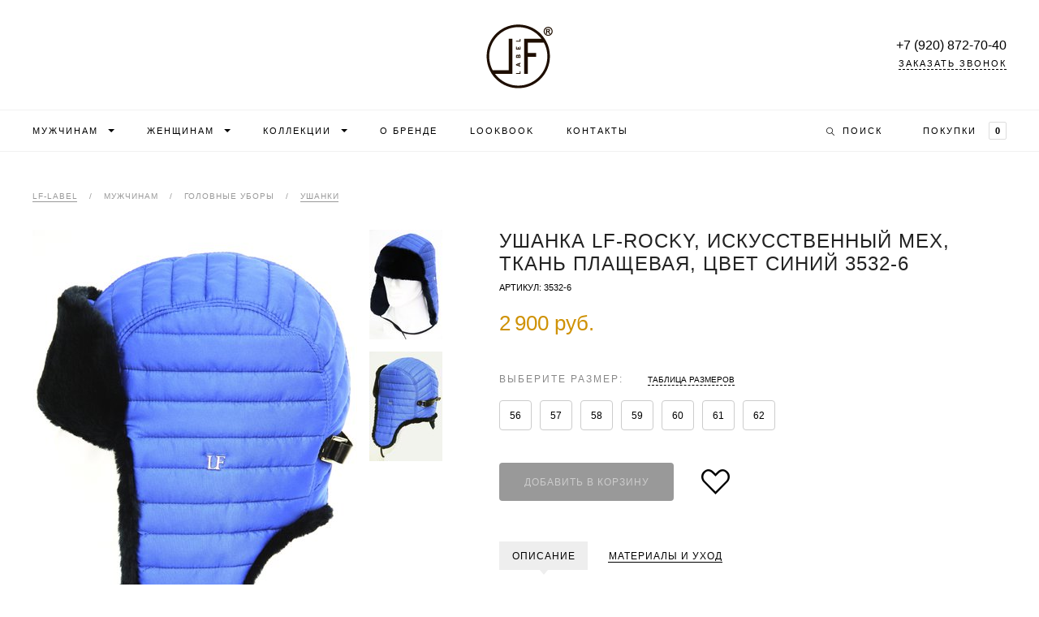

--- FILE ---
content_type: text/html; charset=utf-8
request_url: https://lf-labelshop.ru/catalog/model/487/ushanka-lf-rocky-iskusstvennyij-meh-tkan-plaschevaya-tsvet-sinij-3532-6/
body_size: 3491
content:
<!DOCTYPE html>
<html>
<head>
  <meta charset="utf-8">
  
  <title>Ушанка LF-Rocky, искусственный мех, ткань плащевая, цвет синий 3532-6 - купить в интернет-магазине LF-LABEL - официальный сайт</title>
  
  <meta name="description" content="Ушанка LF-Rocky, искусственный мех, ткань плащевая, цвет синий 3532-6 от LF-LABEL купить в официальном интернет-магазине по цене производителя. Доставка по Москве, России и странам СНГ.">
  <meta name="keywords" content="Ушанка LF-Rocky, искусственный мех, ткань плащевая, цвет синий 3532-6, купить, недорого, интернет-магазин, цена, LF-LABEL, официальный сайт, доставка, Москва, Россия, СНГ">
  
  <link rel="shortcut icon" href="https://lf-labelshop.ru/favicon.ico">

  
  

  <link rel="stylesheet" href="https://static.lf-labelshop.ru/cache/css/7f3fbd762c69.css" type="text/css" />

  <script type="text/javascript" src="https://static.lf-labelshop.ru/cache/js/f830ecfa4dc4.js"></script>
  
  

  
</head>
<body class="">

<div class="header">
  <div class="wrapper">
    <a href="/" class="header-logo">LF-LabelShop.ru</a>
    <div class="header-phone">
      <span>+7 (920) 872-70-40</span>
      <a href="/callback/" class="js-open-callback-form">Заказать звонок</a>
    </div>
  </div>
</div>

<div class="toolbar">
  <div class="wrapper">
    <div class="toolbar-nav">
      
  <div class="toolbar-nav-item">
    <span class="toolbar-nav-item-target parent">Мужчинам</span>
    <div class="toolbar-nav-item-submenu">
      <div class="wrapper">
        
          <div class="toolbar-nav-item-submenu-col">
            <strong>Головные уборы</strong>
            
              <ul>
                
                  <li><a href="/catalog/category/2/bejsbolki/">Бейсболки</a></li>
                
                  <li><a href="/catalog/category/7/kepki/">Кепки</a></li>
                
                  <li><a href="/catalog/category/9/panamyi/">Панамы</a></li>
                
              </ul>
            
              <ul>
                
                  <li><a href="/catalog/category/26/trikotazh/">Трикотаж</a></li>
                
                  <li><a href="/catalog/category/10/ushanki/">Ушанки</a></li>
                
                  <li><a href="/catalog/category/3/furazhka/">Фуражка</a></li>
                
              </ul>
            
          </div>
        
      </div>
    </div>
  </div>

  <div class="toolbar-nav-item">
    <span class="toolbar-nav-item-target parent">Женщинам</span>
    <div class="toolbar-nav-item-submenu">
      <div class="wrapper">
        
          <div class="toolbar-nav-item-submenu-col">
            <strong>Головные уборы</strong>
            
              <ul>
                
                  <li><a href="/catalog/category/25/bejsbolki/">Бейсболки</a></li>
                
                  <li><a href="/catalog/category/18/beretyi/">Береты</a></li>
                
                  <li><a href="/catalog/category/17/kartuzyi/">Картузы</a></li>
                
              </ul>
            
              <ul>
                
                  <li><a href="/catalog/category/24/meh/">МЕХ</a></li>
                
                  <li><a href="/catalog/category/21/trikotazh/">Трикотаж</a></li>
                
              </ul>
            
          </div>
        
      </div>
    </div>
  </div>

      <div class="toolbar-nav-item">
        <span class="toolbar-nav-item-target parent">Коллекции</span>
        <div class="toolbar-nav-item-submenu">
          <div class="wrapper">
            <div class="toolbar-nav-item-submenu-col">
  <strong>LF-LABEL</strong>
  
    <ul>
      
        <li><a href="/catalog/collection/15/women-spring-19/">WOMEN SPRING &#39;19</a></li>
      
    </ul>
  
    <ul>
      
    </ul>
  
</div>
          </div>
        </div>
      </div>
      <div class="toolbar-nav-item">
        <a href="/about/" class="toolbar-nav-item-target">О бренде</a>
      </div>
      <div class="toolbar-nav-item">
        <a href="/lookbook/" class="toolbar-nav-item-target">Lookbook</a>
      </div>
      <div class="toolbar-nav-item">
        <a href="/contacts/" class="toolbar-nav-item-target">Контакты</a>
      </div>
    </div>
    <!--noindex-->
    <a href="/client/cart/" class="toolbar-cart">
  <i>Покупки</i>
  <span>0</span>
</a>
    <!--/noindex-->
    <a href="/catalog/search/" class="toolbar-search">Поиск</a>
  </div>
</div>
<script>
  Toolbar.init();
</script>

<div class="content">
  
    <div class="wrapper clearfix">
      
  <div class="breadcrumbs">
    
      <div>
        <a href="/">LF-Label</a> /
        <span>Мужчинам</span> /
        
          <span>Головные уборы</span> /
        
        <a href="/catalog/category/10/ushanki/">Ушанки</a>
      </div>
    
  </div>
  <div class="modelPage clearfix">
    <div class="modelPage-photos clearfix">
      <div class="modelPage-photos-main">
        
          
          
            
          
          <a href="https://media.lf-labelshop.ru/cache/fd/fe/fdfe626875aa7017c4e823001975feb5.jpg" rel="hat-photos"><img width="400" height="600" src="https://media.lf-labelshop.ru/cache/e8/f9/e8f9579abea67fe7f9b8ae95dbe9398d.jpg" alt="Ушанка LF-Rocky, искусственный мех, ткань плащевая, цвет синий 3532-6"></a>
        
      </div>
      
        <div class="modelPage-photos-addit">
          
            
            <a href="https://media.lf-labelshop.ru/cache/c1/c8/c1c8a541dcd70c3818c63b5a09ad5bc0.jpg" rel="hat-photos"><img alt="Ушанка LF-Rocky, искусственный мех, ткань плащевая, цвет синий 3532-6" width="90" height="135" src="https://media.lf-labelshop.ru/cache/c4/35/c43535024c9b34d224acdd3ae1fc8e42.jpg" /></a>
          
            
            <a href="https://media.lf-labelshop.ru/cache/1a/f0/1af06d02839daf34d5de526b3323ba8d.jpg" rel="hat-photos"><img alt="Ушанка LF-Rocky, искусственный мех, ткань плащевая, цвет синий 3532-6" width="90" height="135" src="https://media.lf-labelshop.ru/cache/bf/15/bf151e382121b3269a5449afe34f11ef.jpg" /></a>
          
        </div>
      
    </div>
    <div class="modelPage-main">
      




<h1>Ушанка LF-Rocky, искусственный мех, ткань плащевая, цвет синий 3532-6</h1>
<div class="modelPage-main-code">
  Артикул: 3532-6
</div>
<div class="modelPage-main-buy">
  
    <div class="modelPage-main-buy-price">
      
      2&thinsp;900 руб.
    </div>
  
</div>

  <form action="/client/cart/add/" method="post" class="modelPage-main-sizes js-cart-sizes-cont">
    <input type='hidden' name='csrfmiddlewaretoken' value='XoaOR9Vwa1ScD1rXLciWSU8BIjJQcjFF6dL2t8La1jBW29Ev9H7Y70qZbZ8AN8AG' />
    <input type="hidden" name="hat_id" value="487">
    <div class="modelPage-main-sizes-header">
      Выберите размер:
      
        <a href="/catalog/sizes-table/" class="inner js-open-sizes-table">таблица размеров</a>
      
    </div>
    <div class="modelPage-main-sizes-cont">
      
        <label for="id_hat_487_size_9">
          <input type="radio" name="size_id" id="id_hat_487_size_9" value="9" data-incart="">
          56
        </label>
      
        <label for="id_hat_487_size_2">
          <input type="radio" name="size_id" id="id_hat_487_size_2" value="2" data-incart="">
          57
        </label>
      
        <label for="id_hat_487_size_3">
          <input type="radio" name="size_id" id="id_hat_487_size_3" value="3" data-incart="">
          58
        </label>
      
        <label for="id_hat_487_size_4">
          <input type="radio" name="size_id" id="id_hat_487_size_4" value="4" data-incart="">
          59
        </label>
      
        <label for="id_hat_487_size_5">
          <input type="radio" name="size_id" id="id_hat_487_size_5" value="5" data-incart="">
          60
        </label>
      
        <label for="id_hat_487_size_6">
          <input type="radio" name="size_id" id="id_hat_487_size_6" value="6" data-incart="">
          61
        </label>
      
        <label for="id_hat_487_size_11">
          <input type="radio" name="size_id" id="id_hat_487_size_11" value="11" data-incart="">
          62
        </label>
      
    </div>
  </form>
  <span class="btn modelPage-main-cartAdd disabled js-cart-add-btn">Добавить в корзину</span>
  <a href="/client/cart/" class="btn modelPage-main-order js-order-btn" style="display: none;">В корзине <i>|</i> Оформить заказ</a>
  <a href="/like-form/?hat_id=487" class="modelPage-main-like js-open-like-form" title="Запомнить"></a>

<div class="modelPage-main-descr">
  <div class="modelPage-main-descr-tabs">
    <span class="active">Описание</span>
    <span>Материалы и уход</span>
  </div>
  <div class="modelPage-main-descr-cont">
    <div class="typo">
      
      
        
      
      
        
          <p>
            <span>Цвет:</span>
            синий
          </p>
        
      
    </div>
    <div class="typo" style="display: none;">
      
      
        
          <p>
            <span>Материалы:</span>
            искусственный мех овчины, плащевая ткань, подклад флис
          </p>
        
      
    </div>
  </div>
</div>
    </div>
  </div>
  <script>
    Catalog.initModel();
  </script>

    </div>
  
</div>

<div class="footer">
  <div class="wrapper">
    <div class="footer-links">
      <a href="/">LF-LABEL</a>
      <a href="/about/">О бренде</a>
      <a href="/lookbook/">Lookbook</a>
      <a href="/delivery/">Доставка</a>
      <a href="/payment/">Оплата</a>
      <a href="/partners/">Оптовикам</a>
      <a href="/contacts/">Контакты</a>
    </div>
    <div class="footer-copy">
      &copy; 2009-2026 &nbsp;|&nbsp; <a href="/">LF-LabelShop.ru</a>
    </div>
    <!--noindex-->
    <div class="footer-dev">
      Cоздание сайта: <a href="http://media-k.ru/" target="_blank" rel="nofollow">Media K</a>
    </div>
    <!--/noindex-->
  </div>
</div>




  <!-- Yandex.Metrika counter -->
  <script type="text/javascript"> (function (d, w, c) { (w[c] = w[c] || []).push(function() { try { w.yaCounter35818210 = new Ya.Metrika({ id:35818210, clickmap:true, trackLinks:true, accurateTrackBounce:true, webvisor:true }); } catch(e) { } }); var n = d.getElementsByTagName("script")[0], s = d.createElement("script"), f = function () { n.parentNode.insertBefore(s, n); }; s.type = "text/javascript"; s.async = true; s.src = "https://mc.yandex.ru/metrika/watch.js"; if (w.opera == "[object Opera]") { d.addEventListener("DOMContentLoaded", f, false); } else { f(); } })(document, window, "yandex_metrika_callbacks"); </script>
  <noscript><div><img src="https://mc.yandex.ru/watch/35818210" style="position:absolute; left:-9999px;" alt="" /></div></noscript>
  <!-- /Yandex.Metrika counter -->


</body>
</html>

--- FILE ---
content_type: text/css; charset=utf-8
request_url: https://static.lf-labelshop.ru/cache/css/7f3fbd762c69.css
body_size: 26442
content:
/* Magnific Popup CSS */
.mfp-bg {
  top: 0;
  left: 0;
  width: 100%;
  height: 100%;
  z-index: 1042;
  overflow: hidden;
  position: fixed;
  background: #0b0b0b;
  opacity: 0.8;
  filter: alpha(opacity=80);
}
.mfp-wrap {
  top: 0;
  left: 0;
  width: 100%;
  height: 100%;
  z-index: 1043;
  position: fixed;
  outline: none !important;
  -webkit-backface-visibility: hidden;
}
.mfp-container {
  text-align: center;
  position: absolute;
  width: 100%;
  height: 100%;
  left: 0;
  top: 0;
  padding: 0 8px;
  box-sizing: border-box;
}
.mfp-container:before {
  content: '';
  display: inline-block;
  height: 100%;
  vertical-align: middle;
}
.mfp-align-top .mfp-container:before {
  display: none;
}
.mfp-content {
  position: relative;
  display: inline-block;
  vertical-align: middle;
  margin: 0 auto;
  text-align: left;
  z-index: 1045;
}
.mfp-inline-holder .mfp-content,
.mfp-ajax-holder .mfp-content {
  width: 100%;
  cursor: auto;
}
.mfp-ajax-cur {
  cursor: progress;
}
.mfp-zoom-out-cur,
.mfp-zoom-out-cur .mfp-image-holder .mfp-close {
  cursor: zoom-out;
}
.mfp-zoom {
  cursor: pointer;
  cursor: zoom-in;
}
.mfp-auto-cursor .mfp-content {
  cursor: auto;
}
.mfp-close,
.mfp-arrow,
.mfp-preloader,
.mfp-counter {
  -webkit-user-select: none;
  -moz-user-select: none;
  -ms-user-select: none;
      user-select: none;
}
.mfp-loading.mfp-figure {
  display: none;
}
.mfp-hide {
  display: none !important;
}
.mfp-preloader {
  color: #CCC;
  font-size: 12px;
  height: 12px;
  position: absolute;
  top: 50%;
  width: auto;
  text-align: center;
  margin-top: -0.8em;
  left: 8px;
  right: 8px;
  z-index: 1044;
}
.mfp-preloader a {
  color: #CCC;
}
.mfp-preloader a:hover {
  color: #FFF;
}
.mfp-preloader > i {
  width: 60px;
  height: 60px;
  display: inline-block;
  padding: 0;
  border-radius: 100%;
  border: 5px solid;
  border-top-color: rgba(255, 255, 255, 0.65);
  border-bottom-color: rgba(255, 255, 255, 0.15);
  border-left-color: rgba(255, 255, 255, 0.65);
  border-right-color: rgba(255, 255, 255, 0.15);
  animation: preloader-spinner 0.65s linear infinite;
  position: absolute;
  top: 6px;
  margin: -35px 0 0 -35px;
  left: 50%;
  z-index: 1044;
}
.mfp-s-ready .mfp-preloader {
  display: none;
}
.mfp-s-error .mfp-content {
  display: none;
}
button.mfp-close,
button.mfp-arrow {
  overflow: visible;
  cursor: pointer;
  background: transparent;
  border: 0;
  -webkit-appearance: none;
  display: block;
  outline: none;
  padding: 0;
  z-index: 1046;
  box-shadow: none;
}
button::-moz-focus-inner {
  padding: 0;
  border: 0;
}
.mfp-close {
  width: 44px;
  height: 44px;
  line-height: 44px;
  position: absolute;
  right: 0;
  top: 0;
  text-decoration: none;
  text-align: center;
  opacity: 0.65;
  filter: alpha(opacity=65);
  padding: 0 0 18px 10px;
  color: #FFF;
  font-style: normal;
  font-size: 28px;
  font-family: Arial, Baskerville, monospace;
}
.mfp-close:hover,
.mfp-close:focus {
  opacity: 1;
  filter: alpha(opacity=100);
}
.mfp-close:active {
  top: 1px;
}
.mfp-close-btn-in .mfp-close {
  color: #333;
}
.mfp-image-holder .mfp-close,
.mfp-iframe-holder .mfp-close {
  color: #FFF;
  right: -6px;
  text-align: right;
  padding-right: 6px;
  width: 100%;
}
.mfp-counter {
  position: absolute;
  top: 0;
  right: 0;
  color: #CCC;
  font-size: 12px;
  line-height: 18px;
  white-space: nowrap;
}
.mfp-arrow {
  position: absolute;
  opacity: 0.65;
  filter: alpha(opacity=65);
  margin: 0;
  top: 50%;
  margin-top: -55px;
  padding: 0;
  width: 90px;
  height: 110px;
  -webkit-tap-highlight-color: rgba(0, 0, 0, 0);
}
.mfp-arrow:active {
  margin-top: -54px;
}
.mfp-arrow:hover,
.mfp-arrow:focus {
  opacity: 1;
  filter: alpha(opacity=100);
}
.mfp-arrow:before,
.mfp-arrow:after,
.mfp-arrow .mfp-b,
.mfp-arrow .mfp-a {
  content: '';
  display: block;
  width: 0;
  height: 0;
  position: absolute;
  left: 0;
  top: 0;
  margin-top: 35px;
  margin-left: 35px;
  border: medium inset transparent;
}
.mfp-arrow:after,
.mfp-arrow .mfp-a {
  border-top-width: 13px;
  border-bottom-width: 13px;
  top: 8px;
}
.mfp-arrow:before,
.mfp-arrow .mfp-b {
  border-top-width: 21px;
  border-bottom-width: 21px;
  opacity: 0.7;
}
.mfp-arrow-left {
  left: 0;
}
.mfp-arrow-left:after,
.mfp-arrow-left .mfp-a {
  border-right: 17px solid #FFF;
  margin-left: 31px;
}
.mfp-arrow-left:before,
.mfp-arrow-left .mfp-b {
  margin-left: 25px;
  border-right: 27px solid #3F3F3F;
}
.mfp-arrow-right {
  right: 0;
}
.mfp-arrow-right:after,
.mfp-arrow-right .mfp-a {
  border-left: 17px solid #FFF;
  margin-left: 39px;
}
.mfp-arrow-right:before,
.mfp-arrow-right .mfp-b {
  border-left: 27px solid #3F3F3F;
}
.mfp-iframe-holder {
  padding-top: 40px;
  padding-bottom: 40px;
}
.mfp-iframe-holder .mfp-content {
  line-height: 0;
  width: 100%;
  max-width: 900px;
}
.mfp-iframe-holder .mfp-close {
  top: -40px;
}
.mfp-iframe-scaler {
  width: 100%;
  height: 0;
  overflow: hidden;
  padding-top: 56.25%;
}
.mfp-iframe-scaler iframe {
  position: absolute;
  display: block;
  top: 0;
  left: 0;
  width: 100%;
  height: 100%;
  box-shadow: 0 0 8px rgba(0, 0, 0, 0.6);
  background: #000;
}
/* Main image in popup */
img.mfp-img {
  width: auto;
  max-width: 100%;
  height: auto;
  display: block;
  line-height: 0;
  box-sizing: border-box;
  padding: 40px 0 40px;
  margin: 0 auto;
}
/* The shadow behind the image */
.mfp-figure {
  line-height: 0;
}
.mfp-figure:after {
  content: '';
  position: absolute;
  left: 0;
  top: 40px;
  bottom: 40px;
  display: block;
  right: 0;
  width: auto;
  height: auto;
  z-index: -1;
  box-shadow: 0 0 8px rgba(0, 0, 0, 0.6);
  background: #444;
}
.mfp-figure small {
  color: #BDBDBD;
  display: block;
  font-size: 12px;
  line-height: 14px;
}
.mfp-figure figure {
  margin: 0;
}
.mfp-bottom-bar {
  margin-top: -36px;
  position: absolute;
  top: 100%;
  left: 0;
  width: 100%;
  cursor: auto;
}
.mfp-title {
  text-align: left;
  line-height: 18px;
  color: #F3F3F3;
  word-wrap: break-word;
  padding-right: 36px;
}
.mfp-image-holder .mfp-content {
  max-width: 100%;
}
.mfp-gallery .mfp-image-holder .mfp-figure {
  cursor: pointer;
}
@media screen and (max-width: 800px) and (orientation: landscape), screen and (max-height: 300px) {
  /**
       * Remove all paddings around the image on small screen
       */
  .mfp-img-mobile .mfp-image-holder {
    padding-left: 0;
    padding-right: 0;
  }
  .mfp-img-mobile img.mfp-img {
    padding: 0;
  }
  .mfp-img-mobile .mfp-figure:after {
    top: 0;
    bottom: 0;
  }
  .mfp-img-mobile .mfp-figure small {
    display: inline;
    margin-left: 5px;
  }
  .mfp-img-mobile .mfp-bottom-bar {
    background: rgba(0, 0, 0, 0.6);
    bottom: 0;
    margin: 0;
    top: auto;
    padding: 3px 5px;
    position: fixed;
    box-sizing: border-box;
  }
  .mfp-img-mobile .mfp-bottom-bar:empty {
    padding: 0;
  }
  .mfp-img-mobile .mfp-counter {
    right: 5px;
    top: 3px;
  }
  .mfp-img-mobile .mfp-close {
    top: 0;
    right: 0;
    width: 35px;
    height: 35px;
    line-height: 35px;
    background: rgba(0, 0, 0, 0.6);
    position: fixed;
    text-align: center;
    padding: 0;
  }
}
@media all and (max-width: 900px) {
  .mfp-arrow {
    transform: scale(0.75);
  }
  .mfp-arrow-left {
    transform-origin: 0;
  }
  .mfp-arrow-right {
    transform-origin: 100%;
  }
  .mfp-container {
    padding-left: 6px;
    padding-right: 6px;
  }
}
.mfp-ie7 .mfp-img {
  padding: 0;
}
.mfp-ie7 .mfp-bottom-bar {
  width: 600px;
  left: 50%;
  margin-left: -300px;
  margin-top: 5px;
  padding-bottom: 5px;
}
.mfp-ie7 .mfp-container {
  padding: 0;
}
.mfp-ie7 .mfp-content {
  padding-top: 44px;
}
.mfp-ie7 .mfp-close {
  top: 0;
  right: 0;
  padding-top: 0;
}
.mfp-wrap {
  overflow-y: scroll !important;
}
/* overlay at start */
.mfp-fade.mfp-bg {
  opacity: 0;
  transition: all 0.15s ease-out;
}
/* overlay animate in */
.mfp-fade.mfp-bg.mfp-ready {
  opacity: 0.8;
}
/* overlay animate out */
.mfp-fade.mfp-bg.mfp-removing {
  opacity: 0;
}
/* content at start */
.mfp-fade.mfp-wrap .mfp-content {
  opacity: 0;
  transform: translateX(0) translateY(0) scale(0.75);
  transition: all 0.15s ease-out;
}
/* content animate it */
.mfp-fade.mfp-wrap.mfp-ready .mfp-content {
  opacity: 1;
  transform: translateX(0%) translateY(0%) scale(1);
}
/* content animate out */
.mfp-fade.mfp-wrap.mfp-removing .mfp-content {
  opacity: 0;
}

.clearfix:after {
  content: "";
  display: table;
  clear: both;
}
@keyframes rotate360 {
  100% {
    transform: rotate(360deg);
  }
}
@keyframes preloader-spinner {
  from {
    transform: rotate(0deg);
  }
  to {
    transform: rotate(360deg);
  }
}
/*! normalize.css v3.0.1 | MIT License | git.io/normalize */
/**
 * 1. Set default font family to sans-serif.
 * 2. Prevent iOS text size adjust after orientation change, without disabling
 *    user zoom.
 */
html {
  font-family: sans-serif;
  /* 1 */
  -ms-text-size-adjust: 100%;
  /* 2 */
  -webkit-text-size-adjust: 100%;
  /* 2 */
}
/**
 * Remove default margin.
 */
body {
  margin: 0;
}
/* HTML5 display definitions
   ========================================================================== */
/**
 * Correct `block` display not defined for any HTML5 element in IE 8/9.
 * Correct `block` display not defined for `details` or `summary` in IE 10/11 and Firefox.
 * Correct `block` display not defined for `main` in IE 11.
 */
article,
aside,
details,
figcaption,
figure,
footer,
header,
hgroup,
main,
nav,
section,
summary {
  display: block;
}
/**
 * 1. Correct `inline-block` display not defined in IE 8/9.
 * 2. Normalize vertical alignment of `progress` in Chrome, Firefox, and Opera.
 */
audio,
canvas,
progress,
video {
  display: inline-block;
  /* 1 */
  vertical-align: baseline;
  /* 2 */
}
/**
 * Prevent modern browsers from displaying `audio` without controls.
 * Remove excess height in iOS 5 devices.
 */
audio:not([controls]) {
  display: none;
  height: 0;
}
/**
 * Address `[hidden]` styling not present in IE 8/9/10.
 * Hide the `template` element in IE 8/9/11, Safari, and Firefox < 22.
 */
[hidden],
template {
  display: none;
}
/* Links
   ========================================================================== */
/**
 * Remove the gray background color from active links in IE 10.
 */
a {
  background: transparent;
}
/**
 * Improve readability when focused and also mouse hovered in all browsers.
 */
a:active,
a:hover {
  outline: 0;
}
/* Text-level semantics
   ========================================================================== */
/**
 * Address styling not present in IE 8/9/10/11, Safari, and Chrome.
 */
abbr[title] {
  border-bottom: 1px dotted;
}
/**
 * Address style set to `bolder` in Firefox 4+, Safari, and Chrome.
 */
b,
strong {
  font-weight: bold;
}
/**
 * Address styling not present in Safari and Chrome.
 */
dfn {
  font-style: italic;
}
/**
 * Address variable `h1` font-size and margin within `section` and `article`
 * contexts in Firefox 4+, Safari, and Chrome.
 */
h1 {
  font-size: 2em;
  margin: 0.67em 0;
}
/**
 * Address styling not present in IE 8/9.
 */
mark {
  background: #ff0;
  color: #000;
}
/**
 * Address inconsistent and variable font size in all browsers.
 */
small {
  font-size: 80%;
}
/**
 * Prevent `sub` and `sup` affecting `line-height` in all browsers.
 */
sub,
sup {
  font-size: 75%;
  line-height: 0;
  position: relative;
  vertical-align: baseline;
}
sup {
  top: -0.5em;
}
sub {
  bottom: -0.25em;
}
/* Embedded content
   ========================================================================== */
/**
 * Remove border when inside `a` element in IE 8/9/10.
 */
img {
  border: 0;
}
/**
 * Correct overflow not hidden in IE 9/10/11.
 */
svg:not(:root) {
  overflow: hidden;
}
/* Grouping content
   ========================================================================== */
/**
 * Address margin not present in IE 8/9 and Safari.
 */
figure {
  margin: 1em 40px;
}
/**
 * Address differences between Firefox and other browsers.
 */
hr {
  box-sizing: content-box;
  height: 0;
}
/**
 * Contain overflow in all browsers.
 */
pre {
  overflow: auto;
}
/**
 * Address odd `em`-unit font size rendering in all browsers.
 */
code,
kbd,
pre,
samp {
  font-family: monospace, monospace;
  font-size: 1em;
}
/* Forms
   ========================================================================== */
/**
 * Known limitation: by default, Chrome and Safari on OS X allow very limited
 * styling of `select`, unless a `border` property is set.
 */
/**
 * 1. Correct color not being inherited.
 *    Known issue: affects color of disabled elements.
 * 2. Correct font properties not being inherited.
 * 3. Address margins set differently in Firefox 4+, Safari, and Chrome.
 */
button,
input,
optgroup,
select,
textarea {
  background: #fff;
  color: inherit;
  /* 1 */
  font: inherit;
  /* 2 */
  margin: 0;
  /* 3 */
}
/**
 * Address `overflow` set to `hidden` in IE 8/9/10/11.
 */
button {
  overflow: visible;
}
/**
 * Address inconsistent `text-transform` inheritance for `button` and `select`.
 * All other form control elements do not inherit `text-transform` values.
 * Correct `button` style inheritance in Firefox, IE 8/9/10/11, and Opera.
 * Correct `select` style inheritance in Firefox.
 */
button,
select {
  text-transform: none;
}
/**
 * 1. Avoid the WebKit bug in Android 4.0.* where (2) destroys native `audio`
 *    and `video` controls.
 * 2. Correct inability to style clickable `input` types in iOS.
 * 3. Improve usability and consistency of cursor style between image-type
 *    `input` and others.
 */
button,
html input[type="button"],
input[type="reset"],
input[type="submit"] {
  -webkit-appearance: button;
  /* 2 */
  cursor: pointer;
  /* 3 */
}
/**
 * Re-set default cursor for disabled elements.
 */
button[disabled],
html input[disabled] {
  cursor: default;
}
/**
 * Remove inner padding and border in Firefox 4+.
 */
button::-moz-focus-inner,
input::-moz-focus-inner {
  border: 0;
  padding: 0;
}
/**
 * Address Firefox 4+ setting `line-height` on `input` using `!important` in
 * the UA stylesheet.
 */
input {
  line-height: normal;
}
/**
 * It's recommended that you don't attempt to style these elements.
 * Firefox's implementation doesn't respect box-sizing, padding, or width.
 *
 * 1. Address box sizing set to `content-box` in IE 8/9/10.
 * 2. Remove excess padding in IE 8/9/10.
 */
input[type="checkbox"],
input[type="radio"] {
  box-sizing: border-box;
  /* 1 */
  padding: 0;
  /* 2 */
}
/**
 * Fix the cursor style for Chrome's increment/decrement buttons. For certain
 * `font-size` values of the `input`, it causes the cursor style of the
 * decrement button to change from `default` to `text`.
 */
input[type="number"]::-webkit-inner-spin-button,
input[type="number"]::-webkit-outer-spin-button {
  height: auto;
}
/**
 * 1. Address `appearance` set to `searchfield` in Safari and Chrome.
 * 2. Address `box-sizing` set to `border-box` in Safari and Chrome
 *    (include `-moz` to future-proof).
 */
input[type="search"] {
  -webkit-appearance: textfield;
  /* 1 */
  /* 2 */
  box-sizing: content-box;
}
/**
 * Remove inner padding and search cancel button in Safari and Chrome on OS X.
 * Safari (but not Chrome) clips the cancel button when the search input has
 * padding (and `textfield` appearance).
 */
input[type="search"]::-webkit-search-cancel-button,
input[type="search"]::-webkit-search-decoration {
  -webkit-appearance: none;
}
/**
 * Define consistent border, margin, and padding.
 */
fieldset {
  border: 1px solid #c0c0c0;
  margin: 0 2px;
  padding: 0.35em 0.625em 0.75em;
}
/**
 * 1. Correct `color` not being inherited in IE 8/9/10/11.
 * 2. Remove padding so people aren't caught out if they zero out fieldsets.
 */
legend {
  border: 0;
  /* 1 */
  padding: 0;
  /* 2 */
}
/**
 * Remove default vertical scrollbar in IE 8/9/10/11.
 */
textarea {
  overflow: auto;
}
/**
 * Don't inherit the `font-weight` (applied by a rule above).
 * NOTE: the default cannot safely be changed in Chrome and Safari on OS X.
 */
optgroup {
  font-weight: bold;
}
/* Tables
   ========================================================================== */
/**
 * Remove most spacing between table cells.
 */
table {
  border-collapse: collapse;
  border-spacing: 0;
}
td,
th {
  padding: 0;
}
body {
  color: #000;
  font-family: Arial, Tahoma, sans-serif;
  font-size: 12px;
  line-height: 1;
}
a {
  color: #000;
  text-decoration: underline;
}
a:hover {
  text-decoration: none;
}
a.inner {
  border-bottom: 1px dashed;
  text-decoration: none;
}
a.inner:hover {
  border-bottom-color: transparent;
}
input,
select,
textarea {
  border: 0;
  font-family: Arial, Tahoma, sans-serif;
  margin: 0;
  outline: 0;
  padding: 0;
}
h1,
h2,
h3,
h4,
h5,
h6 {
  font-weight: normal;
  line-height: 1.1;
  text-align: left;
}
h1 {
  line-height: 1;
}
h1,
h2 {
  color: #222;
  letter-spacing: 1px;
  line-height: 28px;
  margin: 0 0 25px;
  font-size: 24px;
  text-transform: uppercase;
}
h1 > span,
h2 > span {
  color: #09aff4;
}
h2 {
  font-size: 22px;
}
.typo {
  font-size: 12px;
  line-height: 1.5;
}
.typo p {
  margin: 10px 0 0;
}
.typo ul,
.typo ol {
  margin: 10px 0 20px 25px;
  padding: 0;
}
.typo ul li {
  list-style: square;
  margin: 5px 0 0;
}
.typo ol li {
  list-style: decimal;
  margin: 5px 0 0;
}
.typo ul ul,
.typo ul ol,
.typo ol ul,
.typo ol ol {
  margin: 5px 0 10px 25px;
}
.typo > *:first-child {
  margin-top: 0;
}
.typo > *:last-child {
  margin-bottom: 0;
}
.typo .photo {
  display: block;
  margin: 30px 0 10px -20px;
  overflow: hidden;
}
.typo .photo > span {
  border: 1px solid #ddd;
  box-sizing: border-box;
  display: block;
  float: left;
  margin: 0 0 20px 20px;
  max-width: 100%;
  padding: 1px;
}
.typo .photo > span > img {
  display: block;
  max-width: 100%;
}
.typo .doublePhoto > span {
  max-width: 460px;
}
.typo .tripplePhoto > span {
  max-width: 300px;
}
.typo .photo + .photo {
  margin-top: -10px;
}
@media (max-width: 1239px) {
  .typo .photo > span > img {
    height: auto;
    width: auto;
  }
  .typo .doublePhoto > span {
    max-width: 340px;
  }
  .typo .tripplePhoto > span {
    max-width: 220px;
  }
}
.typo h2 {
  font-size: 22px;
  font-weight: normal;
  margin: 25px 0 15px;
}
.typo h2 b,
.typo h2 strong {
  font-weight: normal;
}
.typo .subH2 {
  margin: -12px 0 15px;
}
.typo h3 {
  font-size: 18px;
  margin: 25px 0 12px;
}
.typo h3 > b,
.typo h3 > strong {
  font-weight: normal;
}
.typo table {
  border: solid #ddd;
  border-width: 0 1px 1px 0;
  margin: 20px 0;
}
.typo table th,
.typo table td {
  border: solid #ddd;
  border-width: 1px 0 0 1px;
  padding: 5px 5px 6px;
  text-align: left;
}
.typo table th,
.typo table .th {
  background: #f5f5f5;
  font-weight: bold;
}
.typo table .label {
  background: #f5f5f5;
  color: #777;
  text-align: right;
  width: 30%;
}
.typo table.centered th,
.typo table.centered td {
  text-align: center;
}
.baseTooltip {
  background: #fff;
  border: 1px solid #bbb;
  border-radius: 2px;
  box-shadow: 0 0 8px rgba(0, 0, 0, 0.2);
  font-size: 11px;
  line-height: 12px;
  max-width: 400px;
  padding: 5px 7px;
  position: absolute;
  z-index: 100;
}
.mfp-modal-cont .mfp-content {
  text-align: center;
}
.mfp-modal {
  background: #fff;
  box-shadow: 0 0 25px rgba(0, 0, 0, 0.5);
  display: inline-block;
  font-size: 11px;
  letter-spacing: 1px;
  margin: 25px 0;
  padding: 25px 30px 28px 30px;
  position: relative;
  text-align: center;
  text-transform: uppercase;
}
.mfp-modal > b {
  display: block;
  font-weight: normal;
  line-height: 20px;
  margin: 0 0 20px;
}
.mfp-modal > a {
  border-bottom: 1px solid;
  color: #000;
  margin: 0 10px;
  padding: 0 0 1px;
  text-decoration: none;
  -webkit-user-select: none;
     -moz-user-select: none;
      -ms-user-select: none;
          user-select: none;
}
.mfp-modal > a:hover {
  color: #777;
}
.mfp-modal.loading {
  background: #fff url("[data-uri]") no-repeat left 50% bottom 28px !important;
}
.mfp-modal.loading > a {
  visibility: hidden;
}
#mouse-loader {
  display: none;
  height: 20px;
  position: absolute;
  width: 20px;
  z-index: 99999;
  border-radius: 100%;
  border: 2px solid;
  border-top-color: rgba(255, 255, 255, 0.65);
  border-bottom-color: rgba(0, 0, 0, 0.35);
  border-left-color: rgba(255, 255, 255, 0.65);
  border-right-color: rgba(0, 0, 0, 0.35);
  animation: preloader-spinner 0.65s linear infinite;
}
.btn {
  background: #000;
  border: 0;
  border-radius: 4px;
  color: #fff;
  cursor: pointer;
  display: inline-block;
  font-size: 12px;
  letter-spacing: 1px;
  line-height: 1;
  padding: 5px 7px;
  position: relative;
  text-align: center;
  text-decoration: none;
  text-transform: uppercase;
  -webkit-user-select: none;
     -moz-user-select: none;
      -ms-user-select: none;
          user-select: none;
}
.btn:hover {
  background: #444;
}
.btn.loading {
  background: url("[data-uri]") no-repeat 50% 50% !important;
  color: transparent !important;
  cursor: default !important;
  pointer-events: none !important;
}
.btn.disabled {
  background: #999 !important;
  color: #ccc !important;
  cursor: default !important;
  opacity: 1 !important;
  pointer-events: none;
}
html {
  background: #fff;
  height: 100%;
  overflow-y: scroll;
}
body {
  background: #fff;
  box-sizing: border-box;
  min-width: 980px;
  /* stick footer to bottom */
  min-height: 100%;
  height: auto !important;
  /*height: 100%;*/
  position: relative;
}
.wrapper {
  height: 100%;
  margin: 0 auto;
  padding: 0 10px;
  position: relative;
  width: 960px;
}
@media all and (min-width: 1240px) {
  .wrapper {
    width: 1200px;
  }
}
.header {
  border-bottom: 1px solid #f1f1f1;
  font-size: 16px;
  height: 135px;
  margin: 0 0 51px;
  position: relative;
}
/*.header-logo {
    background: data-uri("../img/header-logo.png") no-repeat 0 0;
    height: 80px;
    left: 50%;
    margin: 0 0 0 -38px;
    overflow: hidden;
    position: absolute;
    top: 28px;
    text-indent: -99999px;
    width: 76px;
    z-index: 1;
    }*/
.header-logo {
  background: url("[data-uri]") no-repeat 0 0;
  height: 79px;
  left: 50%;
  margin: 0 0 0 -130px;
  overflow: hidden;
  position: absolute;
  top: 30px;
  text-indent: -99999px;
  width: 260px;
  z-index: 1;
}
.header-phone {
  position: absolute;
  right: 10px;
  text-align: right;
  top: 48px;
}
.header-phone > span {
  display: block;
  font-size: 16px;
  margin: 0 0 5px;
}
.header-phone > a {
  border-bottom: 1px dashed;
  display: inline-block;
  font-size: 11px;
  letter-spacing: 2px;
  padding: 0 0 1px;
  text-decoration: none;
  text-transform: uppercase;
}
.header-phone > a:hover {
  border-bottom-style: solid;
}
.toolbar {
  background: #fff;
  border-bottom: 1px solid #f1f1f1;
  color: #000;
  font-size: 11px;
  height: 50px;
  margin: -51px 0 0;
  position: relative;
}
.toolbar > .wrapper {
  position: static;
}
.toolbar:after {
  content: "";
  display: block;
  left: 0;
  position: fixed;
  top: 0;
}
.toolbar-nav {
  float: left;
  height: 100%;
}
.toolbar-nav-item {
  float: left;
  height: 100%;
}
.toolbar-nav-item:first-child {
  margin-left: -20px;
}
.toolbar-nav-item-target {
  box-sizing: border-box;
  cursor: pointer;
  display: block;
  font-size: 11px;
  height: 100%;
  letter-spacing: 2px;
  padding: 20px 20px 0;
  position: relative;
  text-decoration: none;
  text-transform: uppercase;
  -webkit-user-select: none;
     -moz-user-select: none;
      -ms-user-select: none;
          user-select: none;
}
.toolbar-nav-item-target.parent:after {
  content: "";
  display: inline-block;
  margin: 3px 0 0 12px;
  vertical-align: top;
  width: 0;
  height: 0;
  border-style: solid;
  border-width: 4px 4px 0 4px;
  border-color: #000 transparent transparent transparent;
}
.toolbar-nav-item-submenu {
  background: #f1f1f1;
  display: none;
  left: 0;
  letter-spacing: 1px;
  position: absolute;
  top: 50px;
  right: 0;
  width: 100% !important;
  z-index: 1000;
}
.toolbar-nav-item-submenu-col {
  float: left;
  font-size: 14px;
  padding: 35px 0;
  position: relative;
  z-index: 3;
}
.toolbar-nav-item-submenu-col > strong {
  display: block;
  font-weight: normal;
  text-transform: uppercase;
}
.toolbar-nav-item-submenu-col > ul {
  float: left;
  list-style: none;
  margin: 17px 70px 0 0;
  padding: 0;
}
.toolbar-nav-item-submenu-col > ul > li {
  margin: 15px 0 0;
}
.toolbar-nav-item-submenu-col > ul > li > a {
  color: #888;
  font-size: 12px;
  text-decoration: none;
  text-transform: uppercase;
}
.toolbar-nav-item-submenu-col > ul > li > a:hover {
  color: #000;
}
.toolbar-nav-item-submenu:before,
.toolbar-nav-item-submenu:after {
  background: #f1f1f1;
  bottom: 0;
  content: "";
  display: block;
  left: 0;
  position: absolute;
  right: 0;
  top: 0;
  z-index: 2;
}
.toolbar-nav-item-submenu:after {
  box-shadow: 0 0 25px rgba(0, 0, 0, 0.25);
  height: 25px;
  top: auto;
  z-index: 1;
}
.toolbar-nav-item:hover .toolbar-nav-item-target {
  color: #777;
}
.toolbar-nav-item:hover .toolbar-nav-item-target.parent:after {
  border-top-color: #777;
}
.toolbar-nav-item.opened .toolbar-nav-item-target {
  background: #f1f1f1;
  color: #000;
}
.toolbar-nav-item.opened .toolbar-nav-item-target.parent:after {
  border-width: 0 4px 4px 4px;
  border-color: transparent transparent #000 transparent;
  margin-top: 2px;
}
.toolbar-search {
  background: url("[data-uri]") no-repeat 0 21px;
  box-sizing: border-box;
  display: block;
  float: right;
  font-size: 11px;
  height: 100%;
  letter-spacing: 2px;
  padding: 20px 0 0 20px;
  text-decoration: none;
  text-transform: uppercase;
}
.toolbar-search:hover {
  opacity: 0.7;
}
.toolbar-cart {
  box-sizing: border-box;
  display: block;
  float: right;
  font-size: 11px;
  height: 100%;
  letter-spacing: 2px;
  margin: 0 0 0 50px;
  padding: 20px 0 0;
  text-decoration: none;
  text-transform: uppercase;
}
.toolbar-cart > i {
  font-style: normal;
}
.toolbar-cart > span {
  border: 1px solid #ddd;
  border-radius: 2px;
  display: inline-block;
  font-size: 11px;
  font-weight: bold;
  letter-spacing: 0;
  margin: -6px 0 0 10px;
  min-width: 12px;
  padding: 5px 4px 4px;
  text-align: center;
  vertical-align: top;
}
a.toolbar-cart:hover > i {
  opacity: 0.7;
}
.toolbar--fixed {
  left: 0;
  margin: 0;
  position: fixed;
  right: 0;
  top: 0;
  z-index: 1000;
}
.toolbar--fixed.scrollFix {
  overflow-y: scroll;
}
@media (max-width: 1239px) {
  .toolbar-cart,
  .toolbar-search,
  .toolbar-nav-item-target {
    letter-spacing: 1px;
  }
  .toolbar-nav-item-target {
    padding-left: 12px;
    padding-right: 12px;
  }
  .toolbar-nav-item-target.parent:after {
    margin-left: 7px;
  }
  .toolbar-nav-item:first-child {
    margin-left: -12px;
  }
}
.content {
  padding: 50px 0 250px;
}
.content-workarea {
  position: relative;
}
.content-side {
  float: left;
  margin: 0;
  padding: 20px 0 0;
  width: 210px;
  z-index: 1;
}
.content-main {
  margin: 0 0 0 270px;
  padding: 20px 0 0;
}
.footer {
  border-top: 1px solid #f1f1f1;
  bottom: 0;
  box-sizing: border-box;
  color: #999;
  height: 150px;
  font-size: 11px;
  letter-spacing: 1px;
  padding: 40px 0 0;
  position: absolute;
  text-transform: uppercase;
  width: 100%;
}
.footer a {
  border-bottom: 1px solid;
  color: #999;
  text-decoration: none;
}
.footer a:hover {
  border-bottom: 0;
}
.footer-links {
  float: left;
  margin: 0 0 50px;
}
.footer-links > a {
  margin: 0 35px 0 0;
}
.footer-copy {
  clear: left;
  float: left;
}
.footer-dev {
  float: right;
}
.breadcrumbs {
  color: #999;
  cursor: default;
  font-size: 10px;
  letter-spacing: 1px;
  margin: 0 0 25px;
  text-transform: uppercase;
}
.breadcrumbs a {
  color: #999;
  display: inline-block;
  margin: 0 10px;
  padding: 0 0 1px;
  position: relative;
  text-decoration: none;
}
.breadcrumbs a:after {
  background: currentColor;
  bottom: -1px;
  content: "";
  display: block;
  height: 1px;
  left: 0;
  position: absolute;
  right: 1px;
}
.breadcrumbs a:hover {
  color: #444;
}
.breadcrumbs span {
  margin: 0 10px;
}
.breadcrumbs > *:first-child,
.breadcrumbs > div > *:first-child {
  margin-left: 0;
}
.breadcrumbs div + div {
  margin-top: 10px;
}
.pagination {
  cursor: default;
  font-size: 12px;
  margin: 40px 0 0;
  min-height: 45px;
}
.pagination > .page,
.pagination > .next,
.pagination > .prev,
.pagination > .interval {
  background: #f1f1f1;
  color: #000;
  display: block;
  float: left;
  height: 45px;
  line-height: 46px;
  margin: 0 10px 0 0;
  text-align: center;
  text-decoration: none;
  width: 45px;
}
.pagination > .next,
.pagination > .prev,
.pagination > .interval {
  letter-spacing: 2px;
  padding: 0 20px 0 21px;
  text-transform: uppercase;
  width: auto;
}
.pagination > a {
  transition-property: background;
  transition-duration: 0.2s;
  transition-timing-function: ease;
}
.pagination > a:hover {
  background: #ddd;
  transition: none;
}
.pagination > a:active {
  background: #000;
  color: #fff;
  transition: none;
}
.pagination > .current {
  background: #000;
  color: #fff;
}
.selectWidget {
  font-size: 11px;
  letter-spacing: 2px;
  line-height: 14px;
  text-transform: uppercase;
  -webkit-user-select: none;
     -moz-user-select: none;
      -ms-user-select: none;
          user-select: none;
}
.selectWidget-header {
  display: block;
  font-weight: normal;
  margin: 0 0 7px;
}
.selectWidget-cont {
  position: relative;
}
.selectWidget-cont-value {
  background: #fff;
  border: 1px solid #ddd;
  color: #aaa;
  cursor: pointer;
  display: block;
  height: 14px;
  line-height: 14px;
  overflow: hidden;
  padding: 10px 30px 10px 12px;
  position: relative;
  text-overflow: ellipsis;
  white-space: nowrap;
}
.selectWidget-cont-value:after {
  content: "";
  display: block;
  position: absolute;
  right: 10px;
  top: 15px;
  width: 0;
  height: 0;
  border-style: solid;
  border-width: 6px 5px 0 5px;
  border-color: #ddd transparent transparent transparent;
}
.selectWidget-cont-value:hover {
  border-color: #bbb;
}
.selectWidget-cont-value:hover:after {
  border-color: #bbb transparent transparent transparent;
}
.selectWidget-cont.opened .selectWidget-cont-value {
  border-color: #bbb;
}
.selectWidget-cont.opened .selectWidget-cont-value:after {
  border-color: #bbb transparent transparent transparent;
}
.selectWidget-cont-choices {
  background: #fff;
  border: 1px solid #bbb;
  box-shadow: 0 0 12px rgba(0, 0, 0, 0.15);
  display: none;
  left: 0;
  letter-spacing: 1px;
  list-style: none;
  margin: -1px 0 0;
  max-height: 350px;
  overflow: hidden;
  overflow-y: auto;
  padding: 0;
  position: absolute;
  right: 0;
  top: 100%;
  z-index: 5;
}
.selectWidget-cont-choices > li > a {
  color: #777;
  cursor: pointer;
  display: block;
  padding: 6px 12px;
  position: relative;
  text-decoration: none;
}
.selectWidget-cont-choices > li > a:hover {
  background: #f1f1f1;
}
.selectWidget-cont-choices > li > a.active {
  background: #eee;
  cursor: default;
  font-weight: bold;
  pointer-events: none;
}
.selectWidget-cont-choices > li.inactive {
  opacity: 0.5;
}
.selectWidget-cont.active .selectWidget-cont-value {
  border-color: #bbb;
  color: #777;
}
.selectWidget-cont.active .selectWidget-cont-value:after {
  border-color: #bbb transparent transparent transparent;
}
.selectWidget-cont.opened .selectWidget-cont-value {
  border-color: #bbb !important;
  z-index: 6;
}
.selectWidget-cont.opened .selectWidget-cont-choices {
  display: block;
}
.selectWidget + .selectWidget {
  margin-top: 35px;
}
.indexPage-hats {
  margin: 60px 0 50px;
}
@media all and (max-width: 1239px) {
  .indexPage-hats > div > .modelList-item:nth-child(n+5) {
    display: none;
  }
}
.content-side-filter {
  font-size: 11px;
  letter-spacing: 2px;
  line-height: 14px;
  margin: 0 0 35px;
  text-transform: uppercase;
}
.content-side-filter-name {
  color: #888;
  margin: 0 0 20px;
}
.content-side-filter > ul {
  list-style: none;
  margin: 0;
  padding: 0;
}
.content-side-filter > ul > li {
  margin: 10px 0 0;
}
.content-side-filter > ul > li > a {
  text-decoration: none;
}
.content-side-filter > ul > li > a:hover {
  color: #888;
}
.content-side-filter > ul > li > a.active {
  color: #888;
  font-weight: bold;
}
.content-side-menu {
  list-style: none;
  margin: 0;
  padding: 5px 25px 0 0;
}
.content-side-menu > li {
  margin: 25px 0 0;
}
.content-side-menu > li:first-child {
  margin-top: 0;
}
.content-side-menu > li > a {
  color: #777;
  font-size: 11px;
  letter-spacing: 1px;
  text-decoration: none;
  text-transform: uppercase;
}
.content-side-menu > li > a:hover {
  color: #000;
}
.content-side-menu > li > a.active {
  color: #000;
  font-weight: bold;
}
.content-side-menu-sep {
  background: #f1f1f1;
  bottom: -10px;
  left: 210px;
  position: absolute;
  top: 20px;
  width: 1px;
}
.modelList {
  font-size: 0;
  margin: -30px 0 0 -30px;
  padding: 2px 0 0;
}
.modelList-empty {
  color: #888;
  display: inline-block;
  font-size: 11px;
  letter-spacing: 1px;
  margin: 30px 0 0 30px;
  text-transform: uppercase;
}
.modelList-item {
  border: 1px solid #fff;
  color: #000;
  display: inline-block;
  font-size: 14px;
  margin: 28px -2px -2px 28px;
  padding: 1px;
  text-align: center;
  text-decoration: none;
  text-transform: uppercase;
  transition: border-color 350ms ease;
  vertical-align: top;
  width: 210px;
}
.modelList-item-photo {
  color: #999;
  height: 315px;
  font-size: 10px;
  letter-spacing: 1px;
  line-height: 315px;
  position: relative;
  text-align: center;
}
.modelList-item-photo > img {
  vertical-align: bottom;
}
.modelList-item-photo-fastview {
  background: rgba(240, 240, 240, 0.8);
  bottom: 20px;
  box-sizing: border-box;
  color: #777;
  display: block;
  font-size: 10px;
  left: 18px;
  letter-spacing: 1px;
  line-height: 14px;
  opacity: 0;
  padding: 10px 0 9px 1px;
  position: absolute;
  right: 18px;
  transition: opacity 350ms ease;
  z-index: 1;
}
.modelList-item-photo-fastview:hover {
  background: #eaeaea;
  color: #444;
}
.modelList-item-photo.fastviewLoading .modelList-item-photo-fastview {
  display: none;
}
.modelList-item-photo.fastviewLoading:after {
  content: "";
  width: 30px;
  height: 30px;
  padding: 0;
  border-radius: 100%;
  border: 3px solid;
  border-top-color: rgba(255, 255, 255, 0.65);
  border-bottom-color: rgba(0, 0, 0, 0.35);
  border-left-color: rgba(255, 255, 255, 0.65);
  border-right-color: rgba(0, 0, 0, 0.35);
  animation: preloader-spinner 0.65s linear infinite;
  position: absolute;
  bottom: 20px;
  left: 50%;
  margin: 0 0 0 -18px;
  z-index: 2;
}
.modelList-item-photo.empty {
  background: #f1f1f1;
}
.modelList-item-name {
  font-size: 12px;
  letter-spacing: 1px;
  line-height: 16px;
  margin: 20px 10px 10px;
}
.modelList-item-price {
  color: #b98710;
  padding: 0 0 20px;
}
.modelList-item-price s {
  color: #999;
  font-size: 12px;
  opacity: 0.5;
}
.modelList-item-price span {
  color: #aa0000;
  font-weight: bold;
  padding: 0 5px;
}
.modelList-item:hover {
  border: 1px solid #f1f1f1;
  color: #888;
  transition: none;
}
.modelList-item:hover .modelList-item-price {
  color: #dea810;
}
.modelList-item:hover .modelList-item-photo-fastview {
  opacity: 1;
  transition: none;
}
.modelFastview {
  background: #fff;
  box-shadow: 0 0 25px rgba(0, 0, 0, 0.5);
  margin: 25px auto;
  position: relative;
  width: 800px;
}
.modelFastview-photo {
  background: #f1f1f1;
  float: left;
  width: 400px;
}
.modelFastview-photo img {
  vertical-align: top;
}
.modelFastview-photo > div {
  background: #f1f1f1;
  color: #bbb;
  cursor: default;
  font-size: 10px;
  height: 400px;
  letter-spacing: 2px;
  line-height: 400px;
  text-align: center;
  text-transform: uppercase;
}
.modelFastview-main {
  box-sizing: border-box;
  float: right;
  padding: 25px 25px 60px;
  width: 400px;
}
.modelFastview-main > h1 {
  margin: -4px 25px 10px 0;
}
.modelFastview-main-details {
  border-bottom: 1px solid;
  bottom: 25px;
  color: #888;
  display: inline-block;
  font-size: 10px;
  letter-spacing: 1px;
  padding: 0 0 1px;
  position: absolute;
  right: 25px;
  text-decoration: none;
  text-transform: uppercase;
}
.modelFastview-main-details:hover {
  color: #000;
}
.modelFastview.loading:before {
  content: "";
  width: 80px;
  height: 80px;
  display: inline-block;
  padding: 0;
  border-radius: 100%;
  border: 8px solid;
  border-top-color: rgba(0, 0, 0, 0.65);
  border-bottom-color: rgba(0, 0, 0, 0.15);
  border-left-color: rgba(0, 0, 0, 0.65);
  border-right-color: rgba(0, 0, 0, 0.15);
  animation: preloader-spinner 0.65s linear infinite;
  position: absolute;
  top: 50%;
  margin: -48px 0 0 -48px;
  left: 50%;
  z-index: 1;
}
.modelFastview.loading > div {
  visibility: hidden;
}
.modelFastview.changing > div {
  opacity: 0;
}
.modelFastview.changingEnded > div {
  opacity: 1;
}
.modelFastview .mfp-arrow:focus {
  opacity: 0.65;
}
.modelFastview .mfp-arrow:hover {
  opacity: 1;
}
.modelFastview .mfp-arrow.disabled,
.modelFastview.loading .mfp-arrow {
  cursor: default !important;
  margin-top: -55px !important;
  opacity: 0.25 !important;
}
.modelFastview .mfp-arrow-left {
  left: -90px;
}
.modelFastview .mfp-arrow-right {
  right: -90px;
}
.modelListShortDescr {
  line-height: 1.1;
  margin: -10px 0 15px;
}
.modelListFullDescr {
  border-top: 1px solid #f1f1f1;
  margin: 50px 0 0;
  padding: 50px 0 0;
}
.modelPage {
  padding: 10px 0 0;
}
.modelPage-photos {
  float: left;
  font-size: 0;
  width: 505px;
}
.modelPage-photos-main {
  float: left;
  width: 400px;
}
.modelPage-photos-main:only-child {
  width: 100%;
}
.modelPage-photos-addit {
  float: left;
  margin: 0 0 0 15px;
  width: 90px;
}
.modelPage-photos a {
  background: #f1f1f1;
  display: inline-block;
  margin: 0 0 15px;
  outline: none;
  position: relative;
}
.modelPage-photos a > img {
  position: relative;
  vertical-align: top;
  z-index: 2;
}
.modelPage-photos a.loading:before {
  content: "";
  width: 30px;
  height: 30px;
  padding: 0;
  border-radius: 100%;
  border: 2px solid;
  border-top-color: transparent;
  border-bottom-color: rgba(0, 0, 0, 0.25);
  border-left-color: transparent;
  border-right-color: rgba(0, 0, 0, 0.25);
  animation: preloader-spinner 0.65s linear infinite;
  position: absolute;
  top: 50%;
  left: 50%;
  margin: -17px 0 0 -17px;
  z-index: 1;
}
.modelPage-photos-addit a.loading:before {
  border-width: 1px;
  height: 20px;
  width: 20px;
  margin: -11px 0 0 -11px;
}
.modelPage-photos a.loading > img:-moz-loading {
  visibility: hidden;
}
.modelPage-photos a:hover {
  cursor: zoom-in;
  opacity: 0.85;
}
.modelPage-photos-empty {
  background: #f1f1f1;
  color: #bbb;
  cursor: default;
  font-size: 10px;
  height: 505px;
  letter-spacing: 2px;
  line-height: 505px;
  text-align: center;
  text-transform: uppercase;
}
.modelPage-main {
  margin: 0 0 0 575px;
}
.modelPage-main > h1 {
  font-size: 24px;
  margin: 0 0 10px;
  text-transform: uppercase;
}
.modelPage-main-code {
  font-size: 11px;
  margin: 0 0 25px;
  text-transform: uppercase;
}
.modelPage-main-buy {
  font-size: 26px;
  margin: 0 0 35px;
}
.modelPage-main-buy-price {
  color: #cf9206;
}
.modelPage-main-buy-price s {
  color: #999;
  opacity: 0.5;
}
.modelPage-main-buy-price span {
  color: #fff;
  padding: 5px 8px;
  background-color: #dd0000;
  border-radius: 2px;
  display: inline-block;
  vertical-align: top;
  font-size: 16px;
  margin: 0 10px;
}
.modelPage-main-buy-notAvailable {
  color: #aaa;
}
.modelPage-main-sizes {
  font-size: 12px;
  margin: 50px 0 30px;
  text-transform: uppercase;
}
.modelPage-main-sizes-header {
  color: #888;
  letter-spacing: 2px;
  margin: 0 0 20px;
}
.modelPage-main-sizes-header > a {
  font-size: 10px;
  letter-spacing: 0;
  margin: 0 0 0 25px;
  padding: 0 0 1px;
}
.modelPage-main-sizes-cont {
  font-size: 0;
}
.modelPage-main-sizes-cont > label {
  border: 1px solid #ccc;
  border-radius: 4px;
  cursor: pointer;
  display: inline-block;
  font-size: 12px;
  margin: 0 10px 10px 0;
  padding: 12px 12px 11px;
  -webkit-user-select: none;
     -moz-user-select: none;
      -ms-user-select: none;
          user-select: none;
}
.modelPage-main-sizes-cont > label > input {
  display: none;
}
.modelPage-main-sizes-cont > label:hover {
  background: #f1f1f1;
}
.modelPage-main-sizes-cont > label.checked {
  background: #000;
  border-color: #000;
  color: #fff;
  cursor: default;
}
.modelPage-main-cartAdd,
.modelPage-main-order {
  background-color: #000;
  border-radius: 4px;
  color: #fff;
  cursor: pointer;
  display: inline-block;
  letter-spacing: 1px;
  text-decoration: none;
  text-transform: uppercase;
  padding: 18px 30px 17px 31px;
  vertical-align: top;
}
.modelPage-main-order {
  background: #fff;
  border: 1px solid #000;
  color: #000;
  padding: 17px 20px 16px 21px;
}
.modelPage-main-order > i {
  color: #777;
  font-style: normal;
  margin: 0 5px;
}
.modelPage-main-order:hover {
  background-color: #f1f1f1;
}
.modelPage-main-cartAdd:hover {
  background-color: #333;
}
.modelPage-main-cartAdd.disabled {
  background: #999 !important;
  color: #ccc !important;
  cursor: default !important;
  opacity: 1 !important;
}
.modelPage-main-like {
  background: url("[data-uri]") no-repeat 50% 50%;
  display: inline-block;
  height: 47px;
  margin: 0 0 0 25px;
  vertical-align: top;
  width: 47px;
}
.modelPage-main-like:hover {
  opacity: 0.6;
}
.modelPage-main-descr {
  margin: 50px 0 0;
}
.modelPage-main-descr-tabs {
  font-size: 0;
  -webkit-user-select: none;
     -moz-user-select: none;
      -ms-user-select: none;
          user-select: none;
}
.modelPage-main-descr-tabs > span {
  color: #000;
  cursor: pointer;
  display: inline-block;
  font-size: 12px;
  letter-spacing: 1px;
  margin: 0 10px 0 0;
  padding: 12px 15px 11px 16px;
  position: relative;
  text-transform: uppercase;
}
.modelPage-main-descr-tabs > span:before {
  background: currentColor;
  bottom: 9px;
  content: "";
  display: block;
  height: 1px;
  left: 15px;
  position: absolute;
  right: 15px;
}
.modelPage-main-descr-tabs > span:hover {
  color: #777;
}
.modelPage-main-descr-tabs > span.active {
  background: #eee;
  color: #000;
  cursor: default;
}
.modelPage-main-descr-tabs > span.active:before {
  display: none;
}
.modelPage-main-descr-tabs > span.active:after {
  content: "";
  display: block;
  left: 50%;
  margin: 0 0 0 -5px;
  position: absolute;
  top: 100%;
  width: 0;
  height: 0;
  border-style: solid;
  border-width: 6px 5px 0 5px;
  border-color: #eee transparent transparent transparent;
}
.modelPage-main-descr-cont {
  margin: 30px 0 0;
}
.modelPage-main-descr-cont > div > p > span {
  color: #777;
  margin: 0 4px 0 0;
}
.callbackForm {
  background: #fff;
  box-shadow: 0 0 25px rgba(0, 0, 0, 0.5);
  margin: 25px auto;
  padding: 25px;
  position: relative;
  width: 350px;
}
.callbackForm > h2 {
  display: block;
  font-size: 22px;
  font-weight: normal;
  margin: -3px 0 22px;
}
.callbackForm > p {
  color: #777;
  font-size: 12px;
  line-height: 18px;
  margin: -10px 0 22px;
}
.callbackForm > .btn {
  margin: 5px 0 0;
  padding: 11px 15px 10px;
}
.callbackForm-cont > p {
  line-height: 1.5;
  margin: 0;
}
.callbackForm-cont > div {
  margin: 0 0 15px;
}
.callbackForm-cont > div > label {
  display: block;
  margin: 0 0 5px;
}
.callbackForm-cont > div > label > span {
  color: #cc0000;
  margin: 0 0 0 2px;
}
.callbackForm-cont > div > input,
.callbackForm-cont > div > textarea {
  border: 1px solid #ccc;
  box-sizing: border-box;
  color: #444;
  display: block;
  font-size: 12px;
  padding: 7px;
  width: 100%;
}
.callbackForm-cont > div > textarea {
  height: 80px;
}
.callbackForm-cont > div > input:focus,
.callbackForm-cont > div > textarea:focus {
  border-color: #000;
}
.callbackForm-cont > div > input:disabled,
.callbackForm-cont > div > textarea:disabled {
  background: #ebebe4;
}
.callbackForm-cont .errorlist {
  color: #cc0000;
  font-size: 11px;
  list-style: none;
  margin: 5px 0 20px;
  padding: 0;
}
.callbackForm-cont > .errorlist {
  margin-top: 0;
}
.searchOverlay {
  box-shadow: 0 0 25px rgba(0, 0, 0, 0.5);
  height: 56px;
  margin: 44px auto;
  position: relative;
  width: 550px;
}
.searchOverlay-input {
  background: #fff;
  box-sizing: border-box;
  color: #000;
  font-size: 14px;
  letter-spacing: 2px;
  padding: 20px 64px 20px 23px;
  text-transform: uppercase;
  width: 100%;
}
.searchOverlay-input:-ms-input-placeholder {
  color: #bbb;
  opacity: 1;
}
.searchOverlay-input::placeholder {
  color: #bbb;
  opacity: 1;
}
.searchOverlay-submit {
  background: url("[data-uri]") no-repeat 50% 50%;
  height: 56px;
  opacity: 0.5;
  position: absolute;
  right: 0;
  top: 0;
  width: 56px;
}
.searchOverlay-submit:hover {
  opacity: 1;
}
.searchOverlay .mfp-close {
  color: #fff;
  margin: -44px -44px 0 0;
}
.searchForm {
  margin: 0 0 35px;
}
.searchForm > input[type="text"] {
  border: 1px solid #ccc;
  box-sizing: border-box;
  color: #444;
  display: inline-block;
  font-size: 12px;
  height: 30px;
  margin: 0 6px 0 0;
  padding: 7px;
  vertical-align: top;
  width: 250px;
}
.searchForm > input[type="text"]:focus {
  border-color: #000;
}
.searchForm .btn {
  font-size: 11px;
  padding: 10px 15px 9px;
  vertical-align: top;
}
.sizesTable {
  background: #fff;
  box-shadow: 0 0 25px rgba(0, 0, 0, 0.5);
  margin: 25px auto;
  min-height: 367px;
  padding: 25px 25px 25px 325px;
  position: relative;
  width: 375px;
}
.sizesTable:before {
  background: #f1f1f1 url("[data-uri]") no-repeat 50% 38%;
  bottom: 0;
  content: "";
  left: 0;
  position: absolute;
  top: 0;
  width: 300px;
  z-index: 1;
}
.sizesTable-note {
  bottom: 25px;
  color: #999;
  font-size: 10px;
  left: 0;
  letter-spacing: 1px;
  position: absolute;
  text-align: center;
  text-transform: uppercase;
  width: 300px;
  z-index: 2;
}
.sizesTable > h1 {
  margin-top: -4px;
}
.sizesTable > table {
  background: #fff;
  border-bottom: 1px solid #e5e5e5;
  font-size: 12px;
  width: 100%;
}
.sizesTable > table th,
.sizesTable > table td {
  padding: 10px 15px;
  text-align: center;
}
.sizesTable > table th {
  color: #777;
  font-size: 10px;
  font-weight: normal;
  letter-spacing: 1px;
  padding: 15px;
  text-transform: uppercase;
}
.sizesTable > table td {
  border-top: 1px solid #e5e5e5;
}
.sizesTable > table tr:hover td {
  background-color: #f1f1f1;
}
.cartPage .toolbar-cart,
.orderPage .toolbar-cart {
  display: none;
}
.shop-cart-table {
  font-size: 14px;
  margin: 40px 0 0;
  width: 100%;
}
.shop-cart-table th,
.shop-cart-table td {
  border-bottom: 1px solid #ddd;
  padding: 15px;
  text-align: center;
  vertical-align: middle;
  white-space: nowrap;
}
.shop-cart-table th {
  color: #999;
  font-size: 10px;
  font-weight: normal;
  letter-spacing: 1px;
  padding: 0 10px 15px;
  text-transform: uppercase;
}
.shop-cart-table th:first-child {
  padding-left: 0;
  text-align: left;
}
.shop-cart-table tbody tr {
  background-size: 100% 1px;
  border-bottom: 1px solid #ddd;
}
.shop-cart-table-item-photo {
  box-sizing: border-box;
  min-width: 0 !important;
  padding: 15px 15px 15px 0 !important;
  width: 1px;
}
.shop-cart-table-item-photo > a {
  display: inline-block;
  position: relative;
  vertical-align: top;
}
.shop-cart-table-item-photo > a > img {
  vertical-align: top;
}
.shop-cart-table-item-name {
  font-size: 14px;
  line-height: 1.1;
  padding: 15px !important;
  text-align: left !important;
  white-space: normal !important;
}
.shop-cart-table-item-name > div {
  color: #777;
  font-size: 12px;
  margin: 7px 0 0;
}
.shop-cart-table-item-name > div > b {
  color: #444;
}
.shop-cart-table-item-price s {
  color: #999;
  opacity: 0.5;
}
.shop-cart-table-item-price span {
  color: #aa0000;
  padding: 0 5px;
}
.shop-cart-table-item-sum {
  font-weight: bold;
}
.shop-cart-table-item-remove {
  min-width: 0 !important;
  width: 1px;
}
.shop-cart-table-item-remove > span {
  color: #333;
  display: inline-block;
  height: 44px;
  opacity: 0.5;
  outline: none;
  position: relative;
  vertical-align: middle;
  width: 44px;
}
.shop-cart-table-item-remove > span > button {
  color: #333;
}
.shop-cart-table-item-remove > span:hover {
  opacity: 1 !important;
}
.shop-cart-table-item-quan {
  -webkit-user-select: none;
     -moz-user-select: none;
      -ms-user-select: none;
          user-select: none;
}
.shop-cart-table-item-quan > input[type="text"] {
  background: #fff;
  border: 1px solid #ddd;
  color: #000;
  font-size: 14px;
  font-weight: normal;
  height: 15px;
  line-height: 1;
  margin: 0;
  padding: 5px 0;
  position: relative;
  text-align: center;
  vertical-align: middle;
  width: 50px;
}
.shop-cart-table-item-quan > input[type="text"]:focus {
  border-color: #000;
}
.shop-cart-table-item-quan > span {
  background: no-repeat 50% 50%;
  color: #777;
  cursor: pointer;
  display: inline-block;
  font-size: 16px;
  height: 27px;
  line-height: 27px;
  vertical-align: middle;
  width: 34px;
}
.shop-cart-table-item-quan > span:hover {
  color: #000;
}
.shop-cart-table-item-quan > span:active {
  margin: 1px 0 -1px;
}
.shop-cart-empty {
  margin: 40px 0 0;
}
.shop-cart-total {
  color: #777;
  font-size: 24px;
  margin: 40px 0 0;
  position: relative;
  text-align: right;
}
.shop-cart-total-submit {
  float: left;
  font-size: 14px;
  padding: 16px 20px;
}
.shop-cart-total > span {
  color: #000;
}
.shop-cart-total-clear {
  border-bottom: 1px dashed;
  color: #999;
  display: inline-block;
  font-size: 10px;
  letter-spacing: 1px;
  margin: 25px 0 0;
  padding: 0 0 1px;
  text-decoration: none;
  text-transform: uppercase;
}
.shop-cart-total-clear:hover {
  color: #000;
}
.shop-order {
  margin: 40px 0 0;
}
.shop-order-process {
  float: left;
  padding: 1px 0 0;
  width: 470px;
}
.shop-order-process h2 {
  border-bottom: 1px solid #ddd;
  color: #777;
  font-size: 18px;
  line-height: 1;
  margin: 0 0 15px;
  padding: 0 0 10px;
}
.shop-order-process > div {
  margin: 0 0 35px;
}
.shop-order-process .ui-helper-hidden-accessible {
  display: none;
}
.shop-order-process input[type="text"],
.shop-order-process input[type="email"],
.shop-order-process select,
.shop-order-process textarea {
  background: #fff;
  border: 1px solid #ccc;
  box-sizing: border-box;
  color: #000;
  font-family: Arial, Tahoma, sans-serif;
  font-size: 14px;
  padding: 5px 7px;
  width: 400px;
}
.shop-order-process select {
  padding: 4px 5px 5px;
  width: auto;
}
.shop-order-process textarea {
  height: 85px;
}
.shop-order-process input[type="text"]:focus,
.shop-order-process input[type="email"]:focus,
.shop-order-process select:focus,
.shop-order-process textarea:focus {
  border-color: #000;
}
.shop-order-process input[type="text"][disabled] {
  background: #ebebe4;
  color: #777;
}
.shop-order-process-geo {
  color: #777;
  font-size: 14px;
  line-height: 28px;
}
.shop-order-process-geo > div {
  position: relative;
}
.shop-order-process-geo > div:last-child {
  padding: 3px 0 0;
}
.shop-order-process-geo select {
  cursor: pointer;
  display: none;
  font-size: 14px;
  line-height: 1;
  margin: 0 0 0 3px;
  padding: 3px;
  vertical-align: top;
}
.shop-order-process-geo input {
  display: none;
  margin: 0 0 0 3px;
  padding-right: 30px !important;
  width: 320px !important;
}
.shop-order-process-geo i {
  border-bottom: 1px dotted;
  cursor: pointer;
  display: inline-block;
  font-size: 12px;
  font-style: normal;
  line-height: 1;
  margin: 7px 0 0 10px;
  padding: 0 0 1px;
  -webkit-user-select: none;
     -moz-user-select: none;
      -ms-user-select: none;
          user-select: none;
  vertical-align: top;
}
.shop-order-process-geo i:hover {
  color: #000;
}
.shop-order-process-geo b {
  background: url('[data-uri]') no-repeat 50% 50%;
  cursor: pointer;
  display: inline-block;
  height: 28px;
  margin: -2px 0 0 -28px;
  opacity: 0.25;
  position: relative;
  -webkit-user-select: none;
     -moz-user-select: none;
      -ms-user-select: none;
          user-select: none;
  vertical-align: middle;
  width: 28px;
  z-index: 1501;
}
.shop-order-process-geo b:hover {
  opacity: 1;
}
.shop-order-process-geo .ui-autocomplete {
  max-width: 318px;
}
.shop-order-process-geo .ui-menu-item > a {
  padding: 7px 7px 6px;
}
.shop-order-process-geo > div > span {
  border-bottom: 1px dotted;
  color: #000;
  cursor: pointer;
  margin: 0 0 0 3px;
}
.shop-order-process-geo > div > span:hover {
  color: #777;
}
.shop-order-process-delivery {
  font-size: 0;
  margin: -5px 0 0;
}
.shop-order-process-delivery > h2 {
  border-bottom: 0;
  margin-bottom: 5px;
}
.shop-order-process-delivery > label {
  background: #fff;
  border: 1px solid #ccc;
  color: #000;
  cursor: pointer;
  display: block;
  font-size: 14px;
  margin: -1px 0 0;
  padding: 14px 15px 15px 40px;
  position: relative;
}
.shop-order-process-delivery > label > input {
  display: none;
  left: 15px;
  margin: 0;
  position: absolute;
  top: 15px;
}
.shop-order-process-delivery > label > b {
  background: #fff;
  border: 2px solid #999;
  border-radius: 10px;
  display: block;
  height: 11px;
  left: 14px;
  position: absolute;
  top: 14px;
  width: 11px;
}
.shop-order-process-delivery > label > b:after {
  border-radius: 10px;
  content: "";
  display: none;
  height: 5px;
  margin: 3px;
  width: 5px;
}
.shop-order-process-delivery > label > i {
  color: #000;
  font-size: 11px;
  font-style: normal;
  font-weight: bold;
  text-transform: uppercase;
}
.shop-order-process-delivery > label > i > span {
  margin: 0 5px;
}
.shop-order-process-delivery > label > i.free {
  color: #000 !important;
}
.shop-order-process-delivery > label > span {
  border-top: 1px solid #e5e5e5;
  color: #555;
  display: block;
  font-size: 12px;
  line-height: 14px;
  margin: 10px 0 -1px;
  padding: 9px 0 0;
}
.shop-order-process-delivery > label > span > b {
  color: #222;
  margin: 0 5px 0 0;
}
.shop-order-process-delivery > label:hover {
  background: #f1f1f1;
  border-color: #aaa;
  z-index: 1;
}
.shop-order-process-delivery > label:hover > b:after {
  background: #bbb;
  display: block;
}
.shop-order-process-delivery > label:hover > span,
.shop-order-process-delivery > label.checked > span {
  border-top-color: #ccc;
}
.shop-order-process-delivery > label.checked {
  background: #f1f1f1;
  border-color: #000;
  cursor: default;
  z-index: 2;
}
.shop-order-process-delivery > label.checked > b {
  border-color: #000;
}
.shop-order-process-delivery > label.checked > b:after {
  background: #000;
  display: block;
}
.shop-order-process-delivery > label.disabled {
  cursor: default;
  opacity: 0.5;
}
#js-step-pickpoints > h2 {
  border-bottom: 0;
  margin: 25px 0 0;
}
.shop-order-process-pickpointsSearch {
  background: #fff;
  border: 1px solid #ccc;
  border-bottom: 0;
  padding: 10px;
}
.shop-order-process-pickpointsSearch > input {
  width: 100% !important;
}
.shop-order-process-pickpoints {
  background: #fff;
  border: 1px solid #ccc;
  margin: 0 0 10px;
  position: relative;
}
.shop-order-process-pickpoints.limited {
  height: 400px;
  overflow-x: hidden;
  overflow-y: auto;
}
.shop-order-process-pickpoints > label {
  border: solid #ccc;
  border-width: 1px 0;
  cursor: pointer;
  display: block;
  font-size: 12px;
  line-height: 14px;
  margin: -1px 0;
  padding: 13px 15px 14px 40px;
  position: relative;
}
.shop-order-process-pickpoints > label > b {
  background: #fff;
  border: 2px solid #999;
  border-radius: 10px;
  display: block;
  height: 11px;
  left: 14px;
  position: absolute;
  top: 14px;
  width: 11px;
}
.shop-order-process-pickpoints > label > b:after {
  border-radius: 10px;
  content: "";
  display: none;
  height: 5px;
  margin: 3px;
  width: 5px;
}
.shop-order-process-pickpoints > label > input {
  display: none;
}
.shop-order-process-pickpoints-name {
  color: #999;
  font-size: 11px;
  float: right;
  margin: 0 0 15px 25px;
}
.shop-order-process-pickpoints-address {
  font-size: 14px;
  line-height: 16px;
  margin: 0 0 8px;
}
.shop-order-process-pickpoints-address > a {
  border-bottom: 1px dotted;
  color: #000;
  font-size: 12px;
  margin: 0 0 0 10px;
  text-decoration: none;
}
.shop-order-process-pickpoints-address > a:hover {
  border: 0;
}
.shop-order-process-pickpoints-dataline {
  color: #777;
  margin: 5px 0 0;
}
.shop-order-process-pickpoints-dataline > b {
  color: #000;
  font-weight: normal;
}
.shop-order-process-pickpoints-descr {
  border-top: 1px solid #ddd;
  color: #000;
  display: none;
  line-height: 16px;
  margin: 15px 0 0;
  padding: 12px 0 0;
}
.shop-order-process-pickpoints > label:hover {
  background: #f1f1f1;
}
.shop-order-process-pickpoints > label:hover > b:after {
  background: #bbb;
  display: block;
}
.shop-order-process-pickpoints > label.checked {
  background: #f1f1f1;
  cursor: default;
}
.shop-order-process-pickpoints > label.checked > b {
  border-color: #000;
}
.shop-order-process-pickpoints > label.checked > b:after {
  background: #000;
  display: block;
}
.shop-order-process-payment {
  font-size: 0;
  margin: 0 0 -5px;
}
.shop-order-process-payment > label {
  background: #fff;
  border: 1px solid #ccc;
  border-radius: 2px;
  box-sizing: border-box;
  color: #000;
  cursor: pointer;
  display: inline-block;
  font-size: 14px;
  margin: 0 0 5px;
  padding: 9px 10px 10px 32px;
  position: relative;
  vertical-align: top;
  width: 297px;
}
.shop-order-process-payment > label:after {
  content: "";
  display: block;
  opacity: 0.8;
  position: absolute;
  right: 4px;
  top: 4px;
}
.shop-order-process-payment > label:nth-child(odd) {
  margin-right: 5px;
  width: 298px;
}
.shop-order-process-payment > label > input {
  display: none;
  left: 10px;
  margin: 0;
  position: absolute;
  top: 10px;
}
.shop-order-process-payment > label > i {
  background: #fff;
  border: 2px solid #999;
  border-radius: 10px;
  display: block;
  height: 11px;
  left: 9px;
  position: absolute;
  top: 9px;
  width: 11px;
}
.shop-order-process-payment > label > i:after {
  border-radius: 10px;
  content: "";
  display: none;
  height: 5px;
  margin: 3px;
  width: 5px;
}
.shop-order-process-payment > label:hover {
  background: #f5f5f5;
  border-color: #aaa;
}
.shop-order-process-payment > label:hover:after {
  opacity: 1;
}
.shop-order-process-payment > label:hover > i:after {
  background: #bbb;
  display: block;
}
.shop-order-process-payment > label.checked {
  background: #fff4f4;
  border-color: #cd3e33;
  cursor: default;
}
.shop-order-process-payment > label.checked:after {
  opacity: 1;
}
.shop-order-process-payment > label.checked > i {
  border-color: #cd3e33;
}
.shop-order-process-payment > label.checked > i:after {
  background: #cd3e33;
  display: block;
}
.shop-order-process-payment > label.disabled {
  background: #fff !important;
  border-color: #ccc !important;
  color: #777;
  cursor: default;
  opacity: 0.75;
  pointer-events: none;
}
.shop-order-process-payment > label.disabled:after {
  opacity: 0.5 !important;
}
.shop-order-process-payment > label.disabled > i {
  border-color: #aaa !important;
}
.shop-order-process-payment > label.disabled > i:after {
  display: none !important;
}
.shop-order-process-form {
  padding-top: 15px;
}
.shop-order-process-form-cont-field {
  margin: 0 0 15px;
}
.shop-order-process-form-cont-field > label {
  display: block;
  margin: 0 0 5px;
  width: 460px;
}
.shop-order-process-form input[type="text"],
.shop-order-process-form input[type="email"],
.shop-order-process-form select,
.shop-order-process-form textarea {
  margin: 0 5px 0 0;
  vertical-align: middle;
  width: 100%;
}
.shop-order-process-form-cont-field > label > span {
  color: #cc0000;
  margin: 0 0 0 4px;
}
.shop-order-process-form-cont-field > label > .errorlist {
  color: #cc0000;
  float: right;
  font-size: 11px;
  list-style: none;
  margin: 0;
  padding: 0;
}
.shop-order-process-form-cont-field > label > .errorlist > li {
  margin: 0;
  padding: 0;
}
.shop-order-process-form-cont-field > span {
  color: #777;
  display: block;
  font-size: 11px;
  line-height: 14px;
  margin: 3px 0 15px;
}
.shop-order-process-form-cont-field:last-child > span {
  margin-bottom: 0;
}
.shop-order-process-form-cont-field > .errorlist {
  color: #cc0000;
  font-size: 11px;
  list-style: none;
  margin: 8px 0 5px;
  padding: 0;
}
.shop-order-process-form-cont-field.field-surname,
.shop-order-process-form-cont-field.field-name,
.shop-order-process-form-cont-field.field-patronymic {
  float: left;
  margin-left: 2%;
  width: 32%;
}
.shop-order-process-form-cont-field.field-surname {
  clear: left;
  margin-left: 0;
}
.shop-order-process-form-cont-field.field-phone,
.shop-order-process-form-cont-field.field-email {
  float: left;
  margin-left: 2%;
  width: 49%;
}
.shop-order-process-form-cont-field.field-phone {
  clear: left;
  margin-left: 0;
}
.shop-order-process-form-cont-field.field-country,
.shop-order-process-form-cont-field.field-region {
  float: left;
  margin-left: 2%;
  width: 49%;
}
.shop-order-process-form-cont-field.field-country {
  clear: left;
  margin-left: 0;
}
.shop-order-process-form-cont-field.field-city,
.shop-order-process-form-cont-field.field-street,
.shop-order-process-form-cont-field.field-house {
  float: left;
  margin-left: 2%;
  width: 32%;
}
.shop-order-process-form-cont-field.field-city {
  clear: left;
  margin-left: 0;
}
.shop-order-process-form-cont-field.field-building,
.shop-order-process-form-cont-field.field-flat,
.shop-order-process-form-cont-field.field-postal_index {
  float: left;
  margin-left: 2%;
  width: 32%;
}
.shop-order-process-form-cont-field.field-building {
  clear: left;
  margin-left: 0;
}
.shop-order-process-form-cont-field.wide {
  width: 100%;
}
.shop-order-process-form-cont-field.field-comment {
  clear: left;
}
.shop-order-process-form .btn {
  font-size: 14px;
  margin: 15px 0 0;
  padding: 16px 20px;
}
.shop-order-cart {
  float: right;
  width: 450px;
}
.shop-order-cart-table {
  font-size: 12px;
  line-height: 14px;
  width: 100%;
}
.shop-order-cart-table th,
.shop-order-cart-table td {
  border-bottom: 1px solid #ddd;
  padding: 15px 10px;
  text-align: center;
  vertical-align: middle;
  white-space: nowrap;
}
.shop-order-cart-table th {
  color: #999;
  font-size: 10px;
  font-weight: normal;
  padding: 0 10px 15px;
  text-transform: uppercase;
}
.shop-order-cart-table th:first-child,
.shop-order-cart-table td:first-child {
  text-align: left;
  white-space: normal;
}
.shop-order-cart-table th:last-child,
.shop-order-cart-table td:last-child {
  text-align: right;
}
.shop-order-cart-table td:last-child {
  font-weight: bold;
}
.shop-order-cart-table tr.sum td {
  font-weight: bold;
  padding: 20px 10px;
}
.shop-order-cart-table tr.sum td a {
  color: #999;
  font-size: 11px;
  font-weight: normal;
  white-space: nowrap;
}
.shop-order-cart-table tr.total td {
  font-size: 12px;
  font-weight: bold;
  line-height: 22px;
  padding: 15px 10px;
}
@media (min-width: 1240px) {
  .shop-order-process {
    width: 550px;
  }
  .shop-order-cart {
    width: 550px;
  }
}
.shop-order-success {
  background: rgba(0, 0, 0, 0.1);
  border: 1px solid #000;
  box-sizing: border-box;
  display: inline-block;
  font-size: 14px;
  line-height: 1.5;
  margin: 17px 0 0;
  padding: 17px 20px 15px;
}
.shop-order-success .btn {
  margin: 7px 0 0;
  padding: 11px 15px 10px;
}
.shop-order-info-message {
  background: #fff;
  box-shadow: 0 0 25px rgba(0, 0, 0, 0.5);
  margin: 25px auto;
  padding: 25px;
  position: relative;
  width: 500px;
}
.shop-order-info-message > h2 {
  display: block;
  font-size: 24px;
  font-weight: normal;
  margin: 0 0 20px;
}
.shop-order-info-message > p {
  font-size: 14px;
  line-height: 20px;
  margin: 10px 0 0;
}
.shop-order-info-message > p > a {
  border-bottom: 1px solid;
  font-weight: bold;
  text-decoration: none;
  white-space: nowrap;
}
.shop-order-info-message > p > a:hover {
  color: #444;
}
.shop-order-info-message > p:last-child {
  margin: 15px 0 0;
}
.shop-order-info-message.success {
  background-color: #beffa9;
}
.shop-order-info-message.failure {
  background-color: #ffb0b0;
}
.orderInfoPage .shop-order-form {
  float: none;
  margin: 0 600px 0 0;
  width: auto;
}
.orderInfoPage .shop-order-form table {
  width: 100%;
}
.orderInfoPage .shop-order-form table td {
  padding: 10px;
}
.orderInfoPage .shop-order-cart {
  float: right;
  margin: 0;
  width: 500px;
}
.orderInfoPage table {
  margin: 15px 0 30px !important;
}
.shop-order-tableTitle {
  font-size: 18px !important;
}
.slider {
  height: 550px;
  margin: -50px 0 30px;
  overflow: hidden;
  padding: 0 0 30px;
  position: relative;
  -webkit-user-select: none;
     -moz-user-select: none;
      -ms-user-select: none;
          user-select: none;
}
.slider-cont {
  height: 100%;
  overflow: hidden;
  width: 50000px;
}
.slider-cont-item {
  background: no-repeat 50% 50%;
  display: block;
  float: left;
  height: 100%;
  width: 0;
}
.slider-cont-item > span {
  display: none;
}
.slider-controls {
  bottom: 0;
  font-size: 0;
  height: 10px;
  left: 0;
  padding: 10px 0 0;
  position: absolute;
  right: 0;
  text-align: center;
}
.slider-controls > span {
  background: #ddd;
  cursor: pointer;
  display: inline-block;
  height: 10px;
  margin: 0 5px;
  position: relative;
  width: 40px;
}
.slider-controls > span:hover {
  background: #999;
}
.slider-controls > span.active {
  background: #000;
  cursor: default;
}
.slider .mfp-arrow {
  opacity: 0.25;
  margin-top: -70px;
  z-index: 1;
}
.slider .mfp-arrow:hover {
  opacity: 0.75;
}
.slider .mfp-arrow:active {
  margin-top: -69px;
}
.lookbook {
  margin: 40px 0 0;
}
.lookbook-album {
  border-bottom: 1px solid #f1f1f1;
  display: -ms-flexbox;
  display: flex;
  font-size: 0;
  margin: 0 0 50px;
  padding: 0 0 50px;
}
.lookbook-album-img {
  display: inline-block;
}
.lookbook-album-img > img {
  vertical-align: top;
}
.lookbook-album-data {
  display: -ms-flexbox;
  display: flex;
  font-size: 14px;
}
.lookbook-album-data > div {
  line-height: 1.5;
  margin: auto;
  padding: 0 50px;
}
.lookbook-album-data > div > a {
  font-size: 24px;
  text-decoration: none;
}
.lookbook-album-data > div > a:hover {
  text-decoration: underline;
}
.lookbook-album-data > div > p {
  margin: 20px 0 25px;
}
.lookbook-album-data > div > .btn {
  font-size: 11px !important;
  padding: 10px 11px 9px 12px;
  text-decoration: none !important;
}
.lookbook-album:nth-child(even) .lookbook-album-img {
  margin: 0 0 0 auto;
  -ms-flex-order: 1;
      order: 1;
}
.lookbook-album:last-child {
  border-bottom: 0;
  padding-bottom: 0;
}
@media (max-width: 1239px) {
  .lookbook-album-img > img {
    height: auto;
    max-width: 550px;
    width: auto;
  }
}
.lookbook-album-photos {
  margin: 30px 0 0;
}
.lookbook-album-photos > a {
  border: 1px solid #f1f1f1;
  display: inline-block;
  margin: 0 15px 15px 0;
  padding: 1px;
  vertical-align: top;
}
.lookbook-album-photos > a > img {
  vertical-align: top;
}
.lookbook-album-photos > a:hover {
  border-color: #e1e1e1;
}
.ui-helper-hidden-accessible {
  display: none;
}
.ui-autocomplete-input {
  position: relative;
  z-index: 1501;
}
.ui-autocomplete-loading {
  background-image: url("[data-uri]") !important;
  background-repeat: no-repeat !important;
  background-position: right 30px top 8px !important;
}
.ui-autocomplete {
  background: #fff;
  border: 1px solid #000;
  border-top: 0;
  box-shadow: 0 0 15px rgba(0, 0, 0, 0.25);
  bottom: auto !important;
  color: #444;
  display: none;
  margin: 0;
  overflow: hidden;
  padding: 0;
  position: absolute !important;
  z-index: 1500 !important;
}
.ui-menu {
  font-size: 12px;
  line-height: 14px;
  white-space: normal;
}
.ui-menu-item {
  margin: 0;
  padding: 0;
}
.ui-menu-item > a {
  color: #000;
  cursor: pointer;
  display: block;
  overflow: hidden;
  padding: 5px 7px;
  text-decoration: none;
}
.ui-menu-item > a > i {
  color: #000;
  font-style: normal;
  font-weight: normal;
  white-space: nowrap;
}
.ui-menu-item > a.ui-state-focus {
  background: #eee;
}
.ui-menu-item-city {
  color: #000;
  position: relative;
  overflow: hidden;
  text-overflow: ellipsis;
  white-space: nowrap;
}
.ui-menu-item-city > span {
  color: #555;
  float: right;
  font-style: normal;
  margin: 0 0 0 10px;
  white-space: nowrap;
}
.ui-menu-item-all {
  color: #000;
  font-size: 10px;
  font-weight: bold;
  padding: 2px 0;
  text-transform: uppercase;
}
.ui-menu-item-all > span {
  display: block;
  font-size: 11px;
  font-weight: normal;
  margin: 2px 0 0;
  text-transform: none;
}
